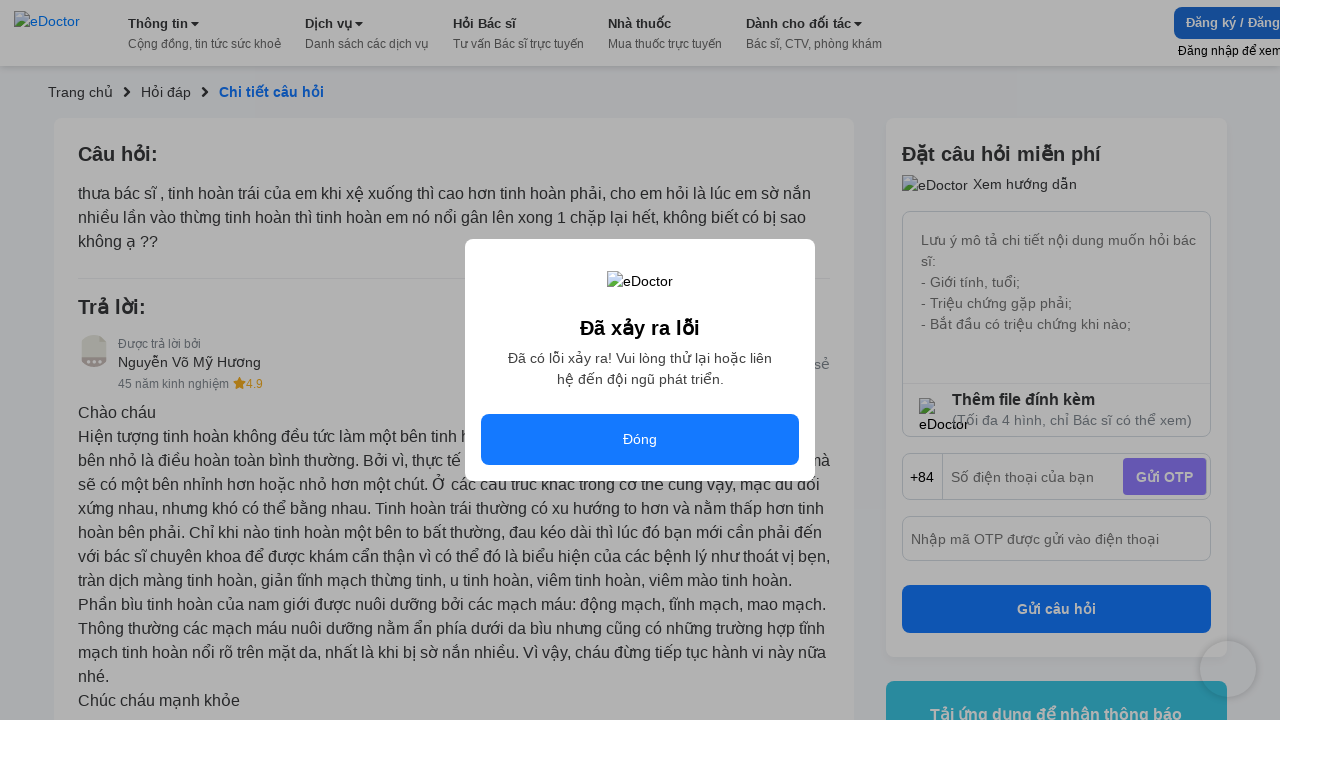

--- FILE ---
content_type: text/html; charset=utf-8
request_url: https://edoctor.io/hoi-dap/cau-hoi-bac-si-chuyen-khoa-nam-khoa-noi-khoa-so-503695
body_size: 10474
content:
<!DOCTYPE html><html lang="vi"><head><link as="style" rel="preload" href="https://cdnjs.cloudflare.com/ajax/libs/animate.css/4.1.1/animate.min.css" class="jsx-525195556"/><meta charSet="utf-8"/><meta name="copyright" content="eDoctor" class="jsx-525195556"/><meta name="theme-color" content="#248eff" class="jsx-525195556"/><meta name="distribution" content="Global" class="jsx-525195556"/><meta name="format-detection" content="telephone=no" class="jsx-525195556"/><meta name="viewport" content="width=device-width,minimum-scale=1,initial-scale=1" class="jsx-525195556"/><meta name="keywords" content="eDoctor, Sức khoẻ, Nhà thuốc, theo dõi sức khỏe, cải thiện sức khỏe" class="jsx-525195556"/><link rel="manifest" href="/manifest.json" class="jsx-525195556"/><link rel="apple-touch-icon" href="/assets/icon_2x.png" class="jsx-525195556"/><link rel="icon" href="/favicon.ico" type="image/gif" sizes="16x16" class="jsx-525195556"/><link rel="preconnect" href="https://cms.edoctor.io" crossorigin="" class="jsx-525195556"/><link rel="preconnect" href="https://edoctor.io/_upload" crossorigin="" class="jsx-525195556"/><link rel="dns-prefetch" href="https://cms.edoctor.io" class="jsx-525195556"/><link rel="dns-prefetch" href="https://edoctor.io/_upload" class="jsx-525195556"/><link as="font" type="font/woff2" rel="preload" href="/fonts/SFProDisplay-Bold.woff2" crossorigin="" class="jsx-525195556"/><link as="font" type="font/woff2" rel="preload" href="/fonts/SFProDisplay-Regular.woff2" crossorigin="" class="jsx-525195556"/><link as="font" type="font/woff2" rel="preload" href="/fonts/SFProDisplay-Semibold.woff2" crossorigin="" class="jsx-525195556"/><link rel="stylesheet" href="https://cdnjs.cloudflare.com/ajax/libs/animate.css/4.1.1/animate.min.css" class="jsx-525195556"/><script type="application/ld+json" class="jsx-525195556">{"@context":"http://schema.org","@type":"WebSite","name":"eDoctor","url":"https://edoctor.io"}</script><meta property="fb:app_id" content="1040102822690853" class="jsx-525195556"/><script>
    const lzli = (lzc, lzs, lzm, lzt) => {
  return function () {
    let observer;
    const options = {
      rootMargin: lzm || '0px',
      threshold: lzt != null ? lzt : 0.05
    };
    const alzl = document.querySelectorAll('.' + lzc);

    function lzlc(e) {
      for (let i = 0; i < e.length; i++) {
        if (e[i].intersectionRatio > 0) dolzli(e[i].target, lzc, lzs, null, observer);
      }
    }

    if ('IntersectionObserver' in window) {
      observer = new IntersectionObserver(lzlc, options);

      for (let i = 0; i < alzl.length; i++) observer.observe(alzl[i]);
    } else {
      for (let i = 0; i < alzl.length; i++) dolzli(alzl[i], lzc, lzs, null, observer);
    }
  };
};
    const lzls = (s, f, o) => {
  const n = document.createElement('script');
  const k = Object.keys(o);

  for (let i = 0; i < k.length; i += 1) n[k[i]] = o[k[i]];

  f && (n.onload = f);
  document.head.appendChild(n);
  n.src = s;
};
    const dolzli = (e, lzl, zlz, pzlz, o) => {
  if (e.dataset) {
    if (pzlz == null) {
      pzlz = [];
      const _pzlz = [zlz || 'src'];

      for (let i = 0; i < _pzlz.length; i++) {
        if (e.dataset[_pzlz[i]]) {
          pzlz.push(e.dataset[_pzlz[i]]);
        }
      }
    }

    if (pzlz.length == 0) return;

    e.onerror = function () {
      e.onerror = null;

      if (pzlz && pzlz.length) {
        pzlz.splice(0, 1);
        dolzli(e, lzl, zlz, pzlz, o);
      } else {
        e.src = '/assets/default_img.png';
      }
    };

    e.onload = function () {
      e.classList.remove(lzl);
    };

    if (pzlz[0]) e.src = pzlz[0];
  }

  'IntersectionObserver' in window && o && o.unobserve(e);
};

    try {
            const handleLoadGtagScript = function (gaTagID) {
  window.dataLayer = window.dataLayer || [];

  window.gtag = function () {
    // eslint-disable-next-line
    // @ts-ignore: Unreachable code error
    // eslint-disable-next-line prefer-rest-params
    window.dataLayer.push(arguments);
  }; // eslint-disable-next-line prefer-const, @typescript-eslint/no-unused-vars


  gtag('js', new Date());
  gtag('config', gaTagID, {
    send_page_view: false
  });
  return function () {
    lzls(`https://www.googletagmanager.com/gtag/js?id=${gaTagID}`, null, {
      async: true
    });
  };
}("G-R3QFVC6C9Z");
            const handleLoadBranchScript = function (branchKey) {
  return function () {
    (function (b, r, a, n, c, h, _, s, d, k) {
      if (!b[n] || !b[n]._q) {
        for (; s < _.length;) c(h, _[s++]);

        d = r.createElement(a);
        d.async = 1;
        d.src = 'https://cdn.branch.io/branch-latest.min.js';
        k = r.getElementsByTagName(a)[0];
        k.parentNode.insertBefore(d, k);
        b[n] = h;
      }
    })(window, document, 'script', 'branch', function (b, r) {
      b[r] = function () {
        // eslint-disable-next-line
        // @ts-ignore: Unreachable code error
        // eslint-disable-next-line prefer-rest-params
        b._q.push([r, arguments]);
      };
    }, {
      _q: [],
      _v: 1
    }, 'addListener applyCode banner closeBanner creditHistory credits data deepview deepviewCta first getCode init link logout redeem referrals removeListener sendSMS setBranchViewData setIdentity track validateCode'.split(' '), 0);

    branch.init(branchKey);
  };
}("")
            const handleLoadTawkScript = function (tawkToKey, className) {
  // eslint-disable-next-line prefer-const
  window.Tawk_API = window.Tawk_API || {}; // eslint-disable-next-line prefer-const, @typescript-eslint/no-unused-vars

  let Tawk_LoadStart = new Date();

  window.Tawk_API.onStatusChange = function () {
    document.addEventListener('click', event => {
      var _event$target, _event$target$classLi;

      if ((_event$target = event.target) !== null && _event$target !== void 0 && (_event$target$classLi = _event$target.classList) !== null && _event$target$classLi !== void 0 && _event$target$classLi.contains(className)) {
        window.Tawk_API.toggle();
      }
    });
  };

  return function () {
    lzls(`https://embed.tawk.to/${tawkToKey}`, null, {
      async: true,
      charset: 'UTF-8',
      crossorigin: '*'
    });
  };
}("5954ba1d50fd5105d0c832a1/1f1cfr7bu", "button_tawk_support");

            handleLoadGtagScript();
            handleLoadTawkScript();
            handleLoadBranchScript();

            document.addEventListener('DOMContentLoaded', function (e) {
                lzli('lzi')(e);
            });
        } catch (error) {
            console.error("lazyloadScript", error)
        }

    </script><script type="application/ld+json">{
    "@context": "https://schema.org",
    "@type": "Organization",
    "url": "https://edoctor.io",
    "logo": "https://edoctor.io/assets/logo.png",
    "contactPoint": [{
    "@type": "ContactPoint",
    "telephone": "19006115",
    "contactType": "support",
    "areaServed": "VN",
    "availableLanguage": "Viet Nam"
    }]
  }</script><title>eDoctor: thưa bác sĩ  , tinh hoàn trái của em khi xệ xuống thì cao hơn tinh hoàn phải, cho em hỏi là  lúc em sờ nắn nhiều lần vào thừng tinh hoàn thì tinh hoàn</title><meta name="robots" content="index,follow"/><meta name="googlebot" content="index,follow"/><meta property="og:url" content="https://edoctor.io/hoi-dap/cau-hoi-bac-si-chuyen-khoa-nam-khoa-noi-khoa-so-503695"/><meta property="og:type" content="article"/><meta property="article:author" content="eDoctor"/><meta property="article:section" content="health"/><meta property="og:title" content="eDoctor: thưa bác sĩ  , tinh hoàn trái của em khi xệ xuống thì cao hơn tinh hoàn phải, cho em hỏi là  lúc em sờ nắn nhiều lần vào thừng tinh hoàn thì tinh hoàn"/><meta property="og:description" content="thưa bác sĩ  , tinh hoàn trái của em khi xệ xuống thì cao hơn tinh hoàn phải, cho em hỏi là  lúc em sờ nắn nhiều lần vào thừng tinh hoàn thì tinh hoàn em nó nổi gân lên xong 1 chặp lại hết, không biết có bị sao không ạ ??"/><meta name="next-head-count" content="32"/><link rel="preload" href="/_next/static/css/15f2f4863376475b9e1f.css" as="style"/><link rel="stylesheet" href="/_next/static/css/15f2f4863376475b9e1f.css" data-n-g=""/><link rel="preload" href="/_next/static/css/a3cdffeae5ba8f4c8e3c.css" as="style"/><link rel="stylesheet" href="/_next/static/css/a3cdffeae5ba8f4c8e3c.css" data-n-p=""/><link rel="preload" href="/_next/static/css/8b18a76f3a521f29fb81.css" as="style"/><link rel="stylesheet" href="/_next/static/css/8b18a76f3a521f29fb81.css" data-n-p=""/><noscript data-n-css=""></noscript><link rel="preload" href="/_next/static/chunks/webpack-8d3e89d6efc1839f925c.js" as="script"/><link rel="preload" href="/_next/static/chunks/framework-ee7f4db754ed3f3ec0b7.js" as="script"/><link rel="preload" href="/_next/static/chunks/main-67ab8a4f7731ab23c837.js" as="script"/><link rel="preload" href="/_next/static/chunks/pages/_app-6be0137a72c5bcd088cd.js" as="script"/><link rel="preload" href="/_next/static/chunks/cb1608f2-ae69bee0d4d47a444b90.js" as="script"/><link rel="preload" href="/_next/static/chunks/75fc9c18-8d854bc8825f1dbdb12a.js" as="script"/><link rel="preload" href="/_next/static/chunks/commons-072b9f5ed9fe11e11bb1.js" as="script"/><link rel="preload" href="/_next/static/chunks/6704-4e34360d5ebf12a8a213.js" as="script"/><link rel="preload" href="/_next/static/chunks/1762-20dde02a96e8e397d685.js" as="script"/><link rel="preload" href="/_next/static/chunks/3841-4c2a58124dba3833e169.js" as="script"/><link rel="preload" href="/_next/static/chunks/600-4acba667bdd57de716ed.js" as="script"/><link rel="preload" href="/_next/static/chunks/pages/hoi-dap/%5Bid%5D-d19417c48dda02e89fb6.js" as="script"/><style id="__jsx-525195556">@font-face{font-display:swap;font-family:'SFProDisplay';src:url('/fonts/SFProDisplay-Regular.woff2') format('opentype');}@font-face{font-weight:500;font-display:swap;font-family:'SFProDisplay';src:url('/fonts/SFProDisplay-Regular.woff2') format('opentype');}@font-face{font-weight:600;font-display:swap;font-family:'SFProDisplay';src:url('/fonts/SFProDisplay-Semibold.woff2') format('opentype');}@font-face{font-weight:bold;font-display:swap;font-family:'SFProDisplay';src:url('/fonts/SFProDisplay-Bold.woff2') format('opentype');}html{box-sizing:border-box;font-size:14px;}*,*:before,*:after{box-sizing:inherit;}body,h1,h2,h3,h4,h5,h6,p,ol,ul{margin:0;padding:0;font-weight:normal;}ol,ul{list-style:none;}body{font-size:14px;color:#000000;font-family:'SFProDisplay',sans-serif !important;font-display:optional;}</style></head><body><div id="__next"><div class="Layout_layout__3guix"><div class="Layout_loading__MSzcT"><img width="25px" height="25px" alt="eDoctor" src="/assets/loading.png" class="Image_wrapper__18WCY"/></div><div class="HeaderNavbar_wrapper__3bFrH navbar"><div class="HeaderNavbar_menu__3a7vG"><a href="#" class="HeaderNavbar_brand__3nw60"><img width="113px" height="36px" alt="eDoctor" src="/assets/logo.svg" class="Image_wrapper__18WCY"/></a></div></div><div class="Page_wrapper__2FpUM Layout_wrapper__38ni4 Page_desktop__21nvB"><div class="layout_wrapper__2KvjZ"><div class="Container_container__uCFWk Container_desktop__35haU"><div class="layout_breadcrumb__1N1wu"><div class="Breadcrumb_breadcrumb__3KVL4"><div class="Breadcrumb_route_item__OzVt_"><a href="/" class="Breadcrumb_route_name__UUKHm" draggable="false"><span>Trang chủ</span></a></div><div class="Breadcrumb_route_item__OzVt_"><svg aria-hidden="true" focusable="false" data-prefix="fas" data-icon="angle-right" class="svg-inline--fa fa-angle-right fa-w-8 Breadcrumb_icon__2pwXa" role="img" xmlns="http://www.w3.org/2000/svg" viewBox="0 0 256 512" width="16" height="16"><path fill="currentColor" d="M224.3 273l-136 136c-9.4 9.4-24.6 9.4-33.9 0l-22.6-22.6c-9.4-9.4-9.4-24.6 0-33.9l96.4-96.4-96.4-96.4c-9.4-9.4-9.4-24.6 0-33.9L54.3 103c9.4-9.4 24.6-9.4 33.9 0l136 136c9.5 9.4 9.5 24.6.1 34z"></path></svg><a href="/hoi-dap" class="Breadcrumb_route_name__UUKHm" draggable="false"><span class="">Hỏi đáp</span></a></div><div class="Breadcrumb_route_item__OzVt_"><svg aria-hidden="true" focusable="false" data-prefix="fas" data-icon="angle-right" class="svg-inline--fa fa-angle-right fa-w-8 Breadcrumb_icon__2pwXa" role="img" xmlns="http://www.w3.org/2000/svg" viewBox="0 0 256 512" width="16" height="16"><path fill="currentColor" d="M224.3 273l-136 136c-9.4 9.4-24.6 9.4-33.9 0l-22.6-22.6c-9.4-9.4-9.4-24.6 0-33.9l96.4-96.4-96.4-96.4c-9.4-9.4-9.4-24.6 0-33.9L54.3 103c9.4-9.4 24.6-9.4 33.9 0l136 136c9.5 9.4 9.5 24.6.1 34z"></path></svg><span class="Breadcrumb_route_name__UUKHm">Chi tiết câu hỏi</span></div></div></div></div><div class="Container_container__uCFWk Container_desktop__35haU LayoutResult_wrapper__3tCIp"><div class="LayoutResult_content__13OO7"><div class="Detail_wrapper__Gk4P5"><div class="AnswerDetail_wrapper__nf4lb Detail_answer__1BMTS"><div class="AnswerDetail_title__29AXg AnswerDetail_title__question__39-7L">Câu hỏi:</div><div class="AnswerDetail_content__ZNHPp AnswerDetail_content__question__3-i19">thưa bác sĩ  , tinh hoàn trái của em khi xệ xuống thì cao hơn tinh hoàn phải, cho em hỏi là  lúc em sờ nắn nhiều lần vào thừng tinh hoàn thì tinh hoàn em nó nổi gân lên xong 1 chặp lại hết, không biết có bị sao không ạ ??</div><div class="AnswerDetail_title__29AXg">Trả lời:</div><div class="AnswerDetail_doctor_answer__1DtSH"><div class="DoctorQuestion_wrapper__tfIqw"><a href="/bac-si/577c0cd3-1a8f-4651-83ac-6decd3a7c94e" class="DoctorQuestion_anchor__2jFW_" draggable="false"><img width="32" height="32" alt="eDoctor" src="https://edoctor.io/_upload/user_avatar/doctor/577c0cd3-1a8f-4651-83ac-6decd3a7c94e" class="Image_wrapper__18WCY DoctorQuestion_doctor_avatar__1-4zh"/><div class="DoctorQuestion_hint__3xvuk">Được trả lời bởi</div><div class="DoctorQuestion_name___Dnkx">Nguyễn Võ Mỹ Hương</div><div class="DoctorQuestion_experience__2W8Gp">45 năm kinh nghiệm<svg aria-hidden="true" focusable="false" data-prefix="fas" data-icon="star" class="svg-inline--fa fa-star fa-w-18 DoctorQuestion_star__32ZPU" role="img" xmlns="http://www.w3.org/2000/svg" viewBox="0 0 576 512" width="12" height="12"><path fill="currentColor" d="M259.3 17.8L194 150.2 47.9 171.5c-26.2 3.8-36.7 36.1-17.7 54.6l105.7 103-25 145.5c-4.5 26.3 23.2 46 46.4 33.7L288 439.6l130.7 68.7c23.2 12.2 50.9-7.4 46.4-33.7l-25-145.5 105.7-103c19-18.5 8.5-50.8-17.7-54.6L382 150.2 316.7 17.8c-11.7-23.6-45.6-23.9-57.4 0z"></path></svg><span>4.9</span></div></a></div><div class="AnswerDetail_action_wrapper__3VlUS"><span class="AnswerDetail_action__34Q2R AnswerDetail_thanks__3V-08 AnswerDetail_thanks__on__3OIig"><b>0</b>Cảm ơn</span><a target="_blank" rel="noreferrer" href="https://www.facebook.com/sharer/sharer.php?u=undefined" draggable="false"><span class="AnswerDetail_action__34Q2R AnswerDetail_share__1sSm7">Chia sẻ</span></a></div></div><div class="AnswerDetail_content__ZNHPp">Chào cháu
Hiện tượng tinh hoàn không đều tức làm một bên tinh hoàn to hoặc nhỏ hơn bên kia. Hiện tượng bên to bên nhỏ là điều hoàn toàn bình thường. Bởi vì, thực tế 2 tinh hoàn không phải lúc nào cũng bằng nhau mà sẽ có một bên nhỉnh hơn hoặc nhỏ hơn một chút. Ở các cấu trúc khác trong cơ thể cũng vậy, mặc dù đối xứng nhau, nhưng khó có thể bằng nhau. Tinh hoàn trái thường có xu hướng to hơn và nằm thấp hơn tinh hoàn bên phải. Chỉ khi nào tinh hoàn một bên to bất thường, đau kéo dài thì lúc đó bạn mới cần phải đến với bác sĩ chuyên khoa để được khám cẩn thận vì có thể đó là biểu hiện của các bệnh lý như thoát vị bẹn, tràn dịch màng tinh hoàn, giản tĩnh mạch thừng tinh, u tinh hoàn, viêm tinh hoàn, viêm mào tinh hoàn. 
Phần bìu tinh hoàn của nam giới được nuôi dưỡng bởi các mạch máu: động mạch, tĩnh mạch, mao mạch. Thông thường các mạch máu nuôi dưỡng nằm ẩn phía dưới da bìu nhưng cũng có những trường hợp tĩnh mạch tinh hoàn nổi rõ trên mặt da, nhất là khi bị sờ nắn nhiều. Vì vậy, cháu đừng tiếp tục hành vi này nữa nhé.
Chúc cháu mạnh khỏe

Trường hợp của em mô tả, gân màu xanh em nhìn thấy đó là các tĩnh mạch đi nuôi dưỡng. Thông thường thì không gây ra biểu hiện đau tức vùng bìu, t</div><div class="AnswerDetail_tags__1NT6f"><span class="AnswerDetail_tags_title__1yz78">Tags:</span><span class="AnswerDetail_tag__2xrnI">Nam Khoa</span><span class="AnswerDetail_tag__2xrnI">Nội Khoa</span></div></div><div class="QuestionRelated_wrapper__1MuLI"></div></div></div><div class="LayoutResult_form_wrapper__16mtM"><div class="LayoutResult_banner_wrapper__2IgCa"><form class="FormQuestion_popup__1NY2O FormQuestion_form_question_page_detail__uOhBm"><div class="FormQuestion_form_answer__1o3TH"><div class="FormQuestion_form_answer__header__-76kK"><div class="FormQuestion_title__2B7HR">Đặt câu hỏi miễn phí</div><div class="FormQuestion_rules__1_9Bq"><img width="16px" height="16px" alt="eDoctor" src="/assets/cong_dong_v2/info.png" class="Image_wrapper__18WCY"/>Xem hướng dẫn</div></div><div class="FormQuestion_form_answer__content__1VOtM"><textarea rows="5" name="questionContent" placeholder="Lưu ý mô tả chi tiết nội dung muốn hỏi bác sĩ:
- Giới tính, tuổi;
- Triệu chứng gặp phải;
- Bắt đầu có triệu chứng khi nào;
- Đã dùng biện pháp xử lý nào chưa?"></textarea><div class="FormQuestion_images__1_6QV"></div><div class="FormQuestion_upload__34Yqe"><input type="file" accept="image/*" multiple=""/><img width="25px" height="25px" alt="eDoctor" src="/assets/cong_dong_v2/attach.png" class="Image_wrapper__18WCY"/><span>Thêm file đính kèm <strong>(Tối đa 4 hình, chỉ Bác sĩ có thể xem)</strong></span></div></div><div class="FormQuestion_sendNotification__mRmwN"><div class="FormQuestion_phone_number__hfxtC"><div class="FormQuestion_input_group__3jp2O"><span>+84</span><input type="tel" name="phoneNumber" value="" placeholder="Số điện thoại của bạn"/><span class="FormQuestion_send_otp__3UrIp">Gửi OTP</span></div></div><div class="FormQuestion_otp__sT6_t"><input type="text" name="pinNumber" value="" placeholder="Nhập mã OTP được gửi vào điện thoại"/></div></div><button type="submit">Gửi câu hỏi</button></div></form><div class="DownloadApp_Download_app_wrapper__1bE23"><div class="DownloadApp_title__320Iw">Tải ứng dụng để nhận thông báo Tin tức sức khỏe mới nhất</div><div class="DownloadApp_content__TFYiL"><a href="https://apps.apple.com/vn/app/edoctor-know-your-health/id1041327503" class="DownloadApp_app_item__eA5Fc" draggable="false"><img alt="eDoctor - App Store" width="140" height="45" src="/assets/app_store.png" class="Image_wrapper__18WCY DownloadApp_app_icon__24lRz"/></a><a href="https://play.google.com/store/apps/details?id=vn.edoctor.userapp" class="DownloadApp_app_item__eA5Fc" draggable="false"><img alt="eDoctor -  Google Play" width="140" height="45" src="/assets/google_play.png" class="Image_wrapper__18WCY DownloadApp_app_icon__24lRz"/></a></div></div></div></div></div></div></div><footer><div class="Page_wrapper__2FpUM Page_desktop__21nvB"><div class="TopFooter_wrapper__mB1SD"><div class="Container_container__uCFWk Container_desktop__35haU TopFooter_main__3jckf"><h3 class="TopFooter_title__XUly_">ĐƯỢC BẢO TRỢ THÔNG TIN BỞI</h3><div class="TopFooter_icon_google__NIMyt"></div><div class="TopFooter_icon_facebook__1z2Bd"></div><div class="TopFooter_hint__1E3mk">eDoctor - Công ty công nghệ cung cấp giải pháp y tế, duy nhất tại Việt Nam được tham gia Google Launchpad và Facebook Start</div></div></div><div class="MiddleFooter_wrapper__zvGfm"><div class="Container_container__uCFWk Container_desktop__35haU MiddleFooter_main__1EPs-"><div class="MiddleFooter_col_mobile__1P3ek MiddleFooter_col__2i4cL"><img width="92px" height="30px" alt="eDoctor" src="/assets/white_logo.png" class="Image_wrapper__18WCY MiddleFooter_logo__3-93P"/><a target="_self" href="https://edoctor.io/ve-chung-toi.html" class="MiddleFooter_row__XzOaB" draggable="false">Về chúng tôi</a><a target="_self" href="https://edoctor.io/lien-he" class="MiddleFooter_row__XzOaB" draggable="false">Liên hệ</a><a target="_self" href="#" class="MiddleFooter_row__XzOaB MiddleFooter_in_coming__2VnW1" draggable="false">Blog</a></div><div class="MiddleFooter_col__2i4cL"><div class="MiddleFooter_title__1_ALh">DỊCH VỤ</div><span class="MiddleFooter_row__XzOaB">Đặt câu hỏi miễn phí</span><a target="_self" href="https://edoctor.io/kham-tong-quat" class="MiddleFooter_row__XzOaB" draggable="false">Đặt khám tổng quát</a><a target="_self" href="https://edoctor.io/dat-hen/lich-su.html" class="MiddleFooter_row__XzOaB" draggable="false">Xem kết quả xét nghiệm</a><a target="_blank" rel="noreferrer" href="https://nhathuoc.edoctor.io/" class="MiddleFooter_row__XzOaB" draggable="false">Mua thuốc trực tuyến</a></div><div class="MiddleFooter_col__2i4cL"><div class="MiddleFooter_title__1_ALh">THÔNG TIN</div><a target="_self" href="/tra-cuu/benh" class="MiddleFooter_row__XzOaB" draggable="false">Tra cứu loại bệnh</a><a target="_self" href="#" class="MiddleFooter_row__XzOaB MiddleFooter_in_coming__2VnW1" draggable="false">Tra cứu thuốc</a><a target="_self" href="/tra-cuu/phong-kham" class="MiddleFooter_row__XzOaB" draggable="false">Tìm phòng khám</a><a target="_self" href="/tra-cuu/bac-si" class="MiddleFooter_row__XzOaB" draggable="false">Tìm kiếm Bác sĩ</a></div><div class="MiddleFooter_col__2i4cL"><div class="MiddleFooter_title__1_ALh">CHO ĐỐI TÁC</div><a target="_self" href="/bac-si" class="MiddleFooter_row__XzOaB" draggable="false">Dành cho Bác sĩ</a><a target="_self" href="/cong-tac-vien" class="MiddleFooter_row__XzOaB" draggable="false">Cộng tác viên</a><a target="_self" href="https://edoctor.io/doanh-nghiep.html" class="MiddleFooter_row__XzOaB" draggable="false">Doanh nghiệp</a></div><div class="MiddleFooter_col__2i4cL"><div class="MiddleFooter_title__1_ALh">KHÁC</div><a target="_self" href="https://edoctor.io/chinh-sach-bao-mat.html" class="MiddleFooter_row__XzOaB" draggable="false">Chính sách bảo mật</a><a target="_self" href="https://edoctor.io/dieu-khoan-su-dung.html" class="MiddleFooter_row__XzOaB" draggable="false">Điều khoản sử dụng</a><a target="_self" href="https://edoctor.io/quy-dinh-ve-su-dung-san-pham.html" class="MiddleFooter_row__XzOaB" draggable="false">Quy định về sử dụng sản phẩm</a><a target="_self" href="https://edoctor.io/dieu-khoan-thanh-toan-tu-dong-autopay.html" class="MiddleFooter_row__XzOaB" draggable="false">Thanh toán tự động Autopay</a><a target="_self" href="https://edoctor.io/quy-che-hoat-dong.html" class="MiddleFooter_row__XzOaB" draggable="false">Quy chế hoạt động</a><a target="_self" href="https://edoctor.io/press.html" class="MiddleFooter_row__XzOaB" draggable="false">Tin tức &amp; Báo chí</a></div><div class="MiddleFooter_col__2i4cL"><div class="MiddleFooter_connect__3BmiM">KẾT NỐI VỚI CHÚNG TÔI</div><div class="MiddleFooter_social_network__1hujZ"><a href="https://www.facebook.com/edoctorvn" class="MiddleFooter_icon_item__fyfIi" draggable="false"><img width="36px" height="36px" alt="eDoctor" src="/assets/1.gif" class="Image_wrapper__18WCY ImgLazy_imglazy__2DUUB"/></a><a href="https://www.youtube.com/c/eDoctorOfficial" class="MiddleFooter_icon_item__fyfIi" draggable="false"><img width="36px" height="36px" alt="eDoctor" src="/assets/1.gif" class="Image_wrapper__18WCY ImgLazy_imglazy__2DUUB"/></a></div><div class="MiddleFooter_download_title__PHWre">TẢI ỨNG DỤNG</div><div class="MiddleFooter_download_app__MYHJH"><a href="https://apps.apple.com/vn/app/edoctor-know-your-health/id1041327503" class="MiddleFooter_icon_download__31l2N" draggable="false"><img alt="eDoctor - App Store" width="108px" height="32px" src="/assets/1.gif" class="Image_wrapper__18WCY ImgLazy_imglazy__2DUUB"/></a><a href="https://play.google.com/store/apps/details?id=vn.edoctor.userapp" class="MiddleFooter_icon_download__31l2N" draggable="false"><img alt="eDoctor - Google Play" width="108px" height="32px" src="/assets/1.gif" class="Image_wrapper__18WCY ImgLazy_imglazy__2DUUB"/></a></div></div></div></div><div class="BottomFooter_wrapper__1DcvT"><div class="Container_container__uCFWk Container_desktop__35haU BottomFooter_main__20z4W"><div class="BottomFooter_wrapper_content__EApIp"><div class="col-md-3 col-sm-12 BottomFooter_col__Lurh_"><div class="BottomFooter_title__2-ko3 BottomFooter_mb_4__233IT"><span class="BottomFooter_bold__1ePhy">Liên hệ</span></div><div class="BottomFooter_email__oaNRB">Email: <a href="/cdn-cgi/l/email-protection" class="__cf_email__" data-cfemail="01696e75736e4164656e62756e732f776f">[email&#160;protected]</a></div><div>Hotline: <span class="BottomFooter_bold__1ePhy">1900 6115 - 0899909115</span> </div></div><div class="col-md-3 col-sm-12 BottomFooter_col__Lurh_"><div class="BottomFooter_title__2-ko3 BottomFooter_mb_4__233IT"><span class="BottomFooter_bold__1ePhy">Trụ sở Hồ Chí Minh</span></div><div>69 Đinh Bộ Lĩnh, Phường 24, Quận Bình Thạnh.</div></div><div class="col-md-3 col-sm-12 BottomFooter_col__Lurh_"><div class="BottomFooter_title__2-ko3 BottomFooter_mb_4__233IT"><span class="BottomFooter_bold__1ePhy">Chi nhánh TP. Hà Nội</span></div><div>Lầu 2, Toà A3 Ecolife, số 58 Tố Hữu, Nam Từ Liêm.</div></div><div class="col-md-3 col-sm-12 BottomFooter_col__Lurh_"><div class="BottomFooter_title__2-ko3 BottomFooter_mb_4__233IT"><span class="BottomFooter_bold__1ePhy">Chi nhánh TP. Cần Thơ</span></div><div>368B Nguyễn Văn Cừ nối dài, P. An Khánh, Q. Ninh Kiều.</div></div></div><div class="BottomFooter_wrapper_bct__2iGVm BottomFooter_wrapper_content__EApIp"><div class="col-md-9 col-sm-12 BottomFooter_col__Lurh_ BottomFooter_col_bct__3rv6X"><div class="BottomFooter_title__2-ko3 BottomFooter_mb_4__233IT"><span class="BottomFooter_bold__1ePhy">Công ty Cổ phần eDoctor</span></div><div class="BottomFooter_text__3__r_"><div>Đại diện pháp luật: Ông Vũ Thanh Long</div><span> | </span><div> GPDKKD số 0106462477 do Sở KH và ĐT TP.HCM cấp ngày 21/02/2014</div></div></div><div class="col-md-3 col-sm-12 BottomFooter_col__Lurh_ BottomFooter_col_bct__3rv6X"><a href="http://online.gov.vn/Home/WebDetails/11009" target="_blank" rel="noreferrer"><img src="/assets/footer/bct.svg"/></a></div></div></div></div></div></footer></div></div><script data-cfasync="false" src="/cdn-cgi/scripts/5c5dd728/cloudflare-static/email-decode.min.js"></script><script id="__NEXT_DATA__" type="application/json">{"props":{"pageProps":{"newsfeed":{"type":"question","tags":[{"_id":"60d059905a9838006b92e486","title":"Nam Khoa","slug":"nam-khoa","createdAt":"2021-06-21T09:19:12.938Z","updatedAt":"2021-06-21T09:19:12.938Z","__v":0,"medicalService":[],"id":"60d059905a9838006b92e486"},{"_id":"60d059915a9838006b92e48c","title":"Nội Khoa","slug":"noi-khoa","createdAt":"2021-06-21T09:19:13.101Z","updatedAt":"2021-06-21T09:19:13.101Z","__v":0,"medicalService":[],"id":"60d059915a9838006b92e48c"}],"slug":"cau-hoi-bac-si-chuyen-khoa-nam-khoa-noi-khoa-so-503695","content":"thưa bác sĩ  , tinh hoàn trái của em khi xệ xuống thì cao hơn tinh hoàn phải, cho em hỏi là  lúc em sờ nắn nhiều lần vào thừng tinh hoàn thì tinh hoàn em nó nổi gân lên xong 1 chặp lại hết, không biết có bị sao không ạ ??","id":"59969a8fa7258e004924ee48","targetId":"59969a8fa7258e004924ee48","published_at":"2017-08-18T08:39:08.416Z","createdAt":"2017-08-18T07:43:11.788Z","updatedAt":"2019-08-12T04:11:05.461Z","question":{"title":"Câu hỏi bác sĩ chuyên khoa Nam Khoa , Nội Khoa số 503695","slug":"cau-hoi-bac-si-chuyen-khoa-nam-khoa-noi-khoa-so-503695","content":"thưa bác sĩ  , tinh hoàn trái của em khi xệ xuống thì cao hơn tinh hoàn phải, cho em hỏi là  lúc em sờ nắn nhiều lần vào thừng tinh hoàn thì tinh hoàn em nó nổi gân lên xong 1 chặp lại hết, không biết có bị sao không ạ ??","status":"Đã duyệt","comments":"Chào cháu\nHiện tượng tinh hoàn không đều tức làm một bên tinh hoàn to hoặc nhỏ hơn bên kia. Hiện tượng bên to bên nhỏ là điều hoàn toàn bình thường. Bởi vì, thực tế 2 tinh hoàn không phải lúc nào cũng bằng nhau mà sẽ có một bên nhỉnh hơn hoặc nhỏ hơn một chút. Ở các cấu trúc khác trong cơ thể cũng vậy, mặc dù đối xứng nhau, nhưng khó có thể bằng nhau. Tinh hoàn trái thường có xu hướng to hơn và nằm thấp hơn tinh hoàn bên phải. Chỉ khi nào tinh hoàn một bên to bất thường, đau kéo dài thì lúc đó bạn mới cần phải đến với bác sĩ chuyên khoa để được khám cẩn thận vì có thể đó là biểu hiện của các bệnh lý như thoát vị bẹn, tràn dịch màng tinh hoàn, giản tĩnh mạch thừng tinh, u tinh hoàn, viêm tinh hoàn, viêm mào tinh hoàn. \nPhần bìu tinh hoàn của nam giới được nuôi dưỡng bởi các mạch máu: động mạch, tĩnh mạch, mao mạch. Thông thường các mạch máu nuôi dưỡng nằm ẩn phía dưới da bìu nhưng cũng có những trường hợp tĩnh mạch tinh hoàn nổi rõ trên mặt da, nhất là khi bị sờ nắn nhiều. Vì vậy, cháu đừng tiếp tục hành vi này nữa nhé.\nChúc cháu mạnh khỏe\n\nTrường hợp của em mô tả, gân màu xanh em nhìn thấy đó là các tĩnh mạch đi nuôi dưỡng. Thông thường thì không gây ra biểu hiện đau tức vùng bìu, t","commentStatus":"Đã duyệt","answerTime":"2017-08-18T08:39:08.416Z","medicalSpecialties":[{"name":"nam_khoa"},{"name":"noi_khoa"}],"seqId":503695,"_createTime":"2017-08-18T07:43:11.788Z","_updateTime":"2019-08-12T04:11:05.461Z","_wordpress_post_slug":"thua-bac-si-tinh-hoan-trai-cua-em-khi-xe-xuong-thi-cao-hon-tinh-hoan-phai-cho-em-hoi-la-luc-em611","id":"59969a8fa7258e004924ee48","_id":"59969a8fa7258e004924ee48","bookmarks":{"consumerIds":[]},"questionComment":{"agreeStats":{"count":0,"doctors":[]},"thankStats":{"count":0},"status":"approved","reviewLogs":[],"revisions":[],"attachments":[],"attachmentIds":[],"rate":null,"sourceType":"E_DOCTOR","deleted":false,"id":"5996a7ac0c96c4004a466142","updateTime":"2017-08-18T08:39:08.410Z","createTime":"2017-08-18T08:39:08.410Z","doctorId":"577c0cd3-1a8f-4651-83ac-6decd3a7c94e","type":"doctor_comment","questionId":"59969a8fa7258e004924ee48","questionConsumerId":"59391db424251900190d39c2","brief":"","content":"Chào cháu\nHiện tượng tinh hoàn không đều tức làm một bên tinh hoàn to hoặc nhỏ hơn bên kia. Hiện tượng bên to bên nhỏ là điều hoàn toàn bình thường. Bởi vì, thực tế 2 tinh hoàn không phải lúc nào cũng bằng nhau mà sẽ có một bên nhỉnh hơn hoặc nhỏ hơn một chút. Ở các cấu trúc khác trong cơ thể cũng vậy, mặc dù đối xứng nhau, nhưng khó có thể bằng nhau. Tinh hoàn trái thường có xu hướng to hơn và nằm thấp hơn tinh hoàn bên phải. Chỉ khi nào tinh hoàn một bên to bất thường, đau kéo dài thì lúc đó bạn mới cần phải đến với bác sĩ chuyên khoa để được khám cẩn thận vì có thể đó là biểu hiện của các bệnh lý như thoát vị bẹn, tràn dịch màng tinh hoàn, giản tĩnh mạch thừng tinh, u tinh hoàn, viêm tinh hoàn, viêm mào tinh hoàn. \nPhần bìu tinh hoàn của nam giới được nuôi dưỡng bởi các mạch máu: động mạch, tĩnh mạch, mao mạch. Thông thường các mạch máu nuôi dưỡng nằm ẩn phía dưới da bìu nhưng cũng có những trường hợp tĩnh mạch tinh hoàn nổi rõ trên mặt da, nhất là khi bị sờ nắn nhiều. Vì vậy, cháu đừng tiếp tục hành vi này nữa nhé.\nChúc cháu mạnh khỏe\n\nTrường hợp của em mô tả, gân màu xanh em nhìn thấy đó là các tĩnh mạch đi nuôi dưỡng. Thông thường thì không gây ra biểu hiện đau tức vùng bìu, t","doctor":{"id":"577c0cd3-1a8f-4651-83ac-6decd3a7c94e","profile":{"stats":{"questions":{"answerCount":2523,"thanksCount":1641,"rateCount":1163,"rateSum":5500}},"rating":{"count":81,"average":4.9},"medicalSpecialties":["tam_ly_tam_than","noi_khoa","ngoai_khoa","nhi_khoa","san_phu_khoa","nam_khoa","dinh_duong"],"about":"có hơn 40 năm kinh nghiệm trong lĩnh vực chăm sóc sức khỏe và quản lý y tế","address":null,"avatar":{"versions":{"32":{"isReady":true,"key":"79211a45-68e3-405b-a582-9c4a70a3d91a.png","url":"https://edoctor.s3.amazonaws.com/79211a45-68e3-405b-a582-9c4a70a3d91a.png"},"80":{"isReady":true,"key":"79211a45-68e3-405b-a582-9c4a70a3d91a.png","url":"https://edoctor.s3.amazonaws.com/79211a45-68e3-405b-a582-9c4a70a3d91a.png"},"320":{"isReady":true,"key":"79dab873-7cf7-45fd-9c25-933a408a4ce3.png","url":"https://edoctor.s3.amazonaws.com/79dab873-7cf7-45fd-9c25-933a408a4ce3.png"},"1280":{"isReady":true,"key":"79dab873-7cf7-45fd-9c25-933a408a4ce3.png","url":"https://edoctor.s3.amazonaws.com/79dab873-7cf7-45fd-9c25-933a408a4ce3.png"},"1920":{"isReady":true,"key":"79dab873-7cf7-45fd-9c25-933a408a4ce3.png","url":"https://edoctor.s3.amazonaws.com/79dab873-7cf7-45fd-9c25-933a408a4ce3.png"},"original":{"isReady":true,"key":"79dab873-7cf7-45fd-9c25-933a408a4ce3.png","url":"https://edoctor.s3.amazonaws.com/79dab873-7cf7-45fd-9c25-933a408a4ce3.png"},"large":{"width":512,"url":"https://edoctor.s3.amazonaws.com/79dab873-7cf7-45fd-9c25-933a408a4ce3.png","key":"79dab873-7cf7-45fd-9c25-933a408a4ce3.png","format":"png"},"medium":{"width":256,"url":"https://edoctor.s3.amazonaws.com/538c2c68-c29b-4a53-9cf8-5b9fa005d140.png","key":"538c2c68-c29b-4a53-9cf8-5b9fa005d140.png","format":"png"},"small":{"width":128,"url":"https://edoctor.s3.amazonaws.com/79211a45-68e3-405b-a582-9c4a70a3d91a.png","key":"79211a45-68e3-405b-a582-9c4a70a3d91a.png","format":"png"}},"isPrivate":false,"id":"4ac1a402-913b-493c-aa55-5b342ee3f681","subjectId":"577c0cd3-1a8f-4651-83ac-6decd3a7c94e","subjectType":"doctor","type":"user_avatar","submitTime":"2020-12-09T10:14:00.865Z"},"birthDate":null,"city":null,"country":null,"email":"duchongminhanh@gmail.com","fullName":"Nguyễn Võ Mỹ Hương","gender":"female","graduateYear":"1981","phoneNumber":"","province":null,"title":"Bác Sĩ","birthDate_date":2,"birthDate_month":12,"birthDate_year":1957,"certified":null,"job":null,"position":null,"certification":[],"education":[],"fullNameNoAccent":"Nguyen Vo My Huong","district":null,"region":null,"ward":null,"workingRegion":"Hồ Chí Minh"}},"thanks":[],"agrees":[],"_id":"5996a7ac0c96c4004a466142","isThanked":false},"profile":{"province":"Đắk Lắk","gender":"male","birthDate":"2001-10-28T17:00:00.000Z","birthDate_year":2001,"birthDate_month":10,"birthDate_date":29,"fullName":"lê văn huy","id":"59391f2924251900190d547a"},"attachments":[],"isBookmarked":false}},"seo":{"title":"eDoctor: thưa bác sĩ  , tinh hoàn trái của em khi xệ xuống thì cao hơn tinh hoàn phải, cho em hỏi là  lúc em sờ nắn nhiều lần vào thừng tinh hoàn thì tinh hoàn","openGraph":{"title":"eDoctor: thưa bác sĩ  , tinh hoàn trái của em khi xệ xuống thì cao hơn tinh hoàn phải, cho em hỏi là  lúc em sờ nắn nhiều lần vào thừng tinh hoàn thì tinh hoàn","type":"article","description":"thưa bác sĩ  , tinh hoàn trái của em khi xệ xuống thì cao hơn tinh hoàn phải, cho em hỏi là  lúc em sờ nắn nhiều lần vào thừng tinh hoàn thì tinh hoàn em nó nổi gân lên xong 1 chặp lại hết, không biết có bị sao không ạ ??","article":{"section":"health","authors":["eDoctor"]},"url":"https://edoctor.io/hoi-dap/cau-hoi-bac-si-chuyen-khoa-nam-khoa-noi-khoa-so-503695"}},"slug":"cau-hoi-bac-si-chuyen-khoa-nam-khoa-noi-khoa-so-503695"},"disableFooter":false,"disableHeader":false,"token":null,"isApp":false,"deviceType":"desktop","pathname":"/hoi-dap/cau-hoi-bac-si-chuyen-khoa-nam-khoa-noi-khoa-so-503695","__N_SSP":true},"page":"/hoi-dap/[id]","query":{"id":"cau-hoi-bac-si-chuyen-khoa-nam-khoa-noi-khoa-so-503695"},"buildId":"xfTRqpzBr5LLPdFdm5GA2","runtimeConfig":{"airtableApiKey":"keyKbKGUqD9FpqbZt"},"isFallback":false,"gssp":true,"appGip":true}</script><script nomodule="" src="/_next/static/chunks/polyfills-ec0cb71683062ac7fc3a.js"></script><script src="/_next/static/chunks/webpack-8d3e89d6efc1839f925c.js" async=""></script><script src="/_next/static/chunks/framework-ee7f4db754ed3f3ec0b7.js" async=""></script><script src="/_next/static/chunks/main-67ab8a4f7731ab23c837.js" async=""></script><script src="/_next/static/chunks/pages/_app-6be0137a72c5bcd088cd.js" async=""></script><script src="/_next/static/chunks/cb1608f2-ae69bee0d4d47a444b90.js" async=""></script><script src="/_next/static/chunks/75fc9c18-8d854bc8825f1dbdb12a.js" async=""></script><script src="/_next/static/chunks/commons-072b9f5ed9fe11e11bb1.js" async=""></script><script src="/_next/static/chunks/6704-4e34360d5ebf12a8a213.js" async=""></script><script src="/_next/static/chunks/1762-20dde02a96e8e397d685.js" async=""></script><script src="/_next/static/chunks/3841-4c2a58124dba3833e169.js" async=""></script><script src="/_next/static/chunks/600-4acba667bdd57de716ed.js" async=""></script><script src="/_next/static/chunks/pages/hoi-dap/%5Bid%5D-d19417c48dda02e89fb6.js" async=""></script><script src="/_next/static/xfTRqpzBr5LLPdFdm5GA2/_buildManifest.js" async=""></script><script src="/_next/static/xfTRqpzBr5LLPdFdm5GA2/_ssgManifest.js" async=""></script><script defer src="https://static.cloudflareinsights.com/beacon.min.js/vcd15cbe7772f49c399c6a5babf22c1241717689176015" integrity="sha512-ZpsOmlRQV6y907TI0dKBHq9Md29nnaEIPlkf84rnaERnq6zvWvPUqr2ft8M1aS28oN72PdrCzSjY4U6VaAw1EQ==" data-cf-beacon='{"version":"2024.11.0","token":"5c7f63f4d0cb4b2ca074599e2d9bd84b","server_timing":{"name":{"cfCacheStatus":true,"cfEdge":true,"cfExtPri":true,"cfL4":true,"cfOrigin":true,"cfSpeedBrain":true},"location_startswith":null}}' crossorigin="anonymous"></script>
</body></html>